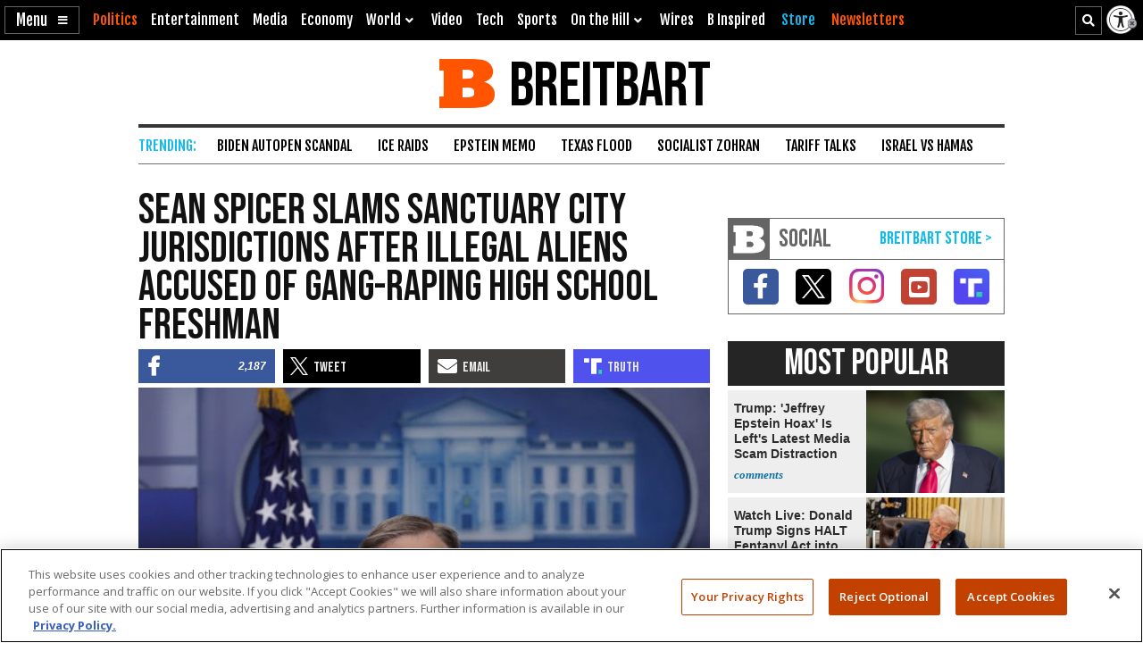

--- FILE ---
content_type: text/html; charset=utf-8
request_url: https://www.google.com/recaptcha/api2/aframe
body_size: 147
content:
<!DOCTYPE HTML><html><head><meta http-equiv="content-type" content="text/html; charset=UTF-8"></head><body><script nonce="zl060r2Hq_RW_C-vdOXFcA">/** Anti-fraud and anti-abuse applications only. See google.com/recaptcha */ try{var clients={'sodar':'https://pagead2.googlesyndication.com/pagead/sodar?'};window.addEventListener("message",function(a){try{if(a.source===window.parent){var b=JSON.parse(a.data);var c=clients[b['id']];if(c){var d=document.createElement('img');d.src=c+b['params']+'&rc='+(localStorage.getItem("rc::a")?sessionStorage.getItem("rc::b"):"");window.document.body.appendChild(d);sessionStorage.setItem("rc::e",parseInt(sessionStorage.getItem("rc::e")||0)+1);localStorage.setItem("rc::h",'1768893119176');}}}catch(b){}});window.parent.postMessage("_grecaptcha_ready", "*");}catch(b){}</script></body></html>